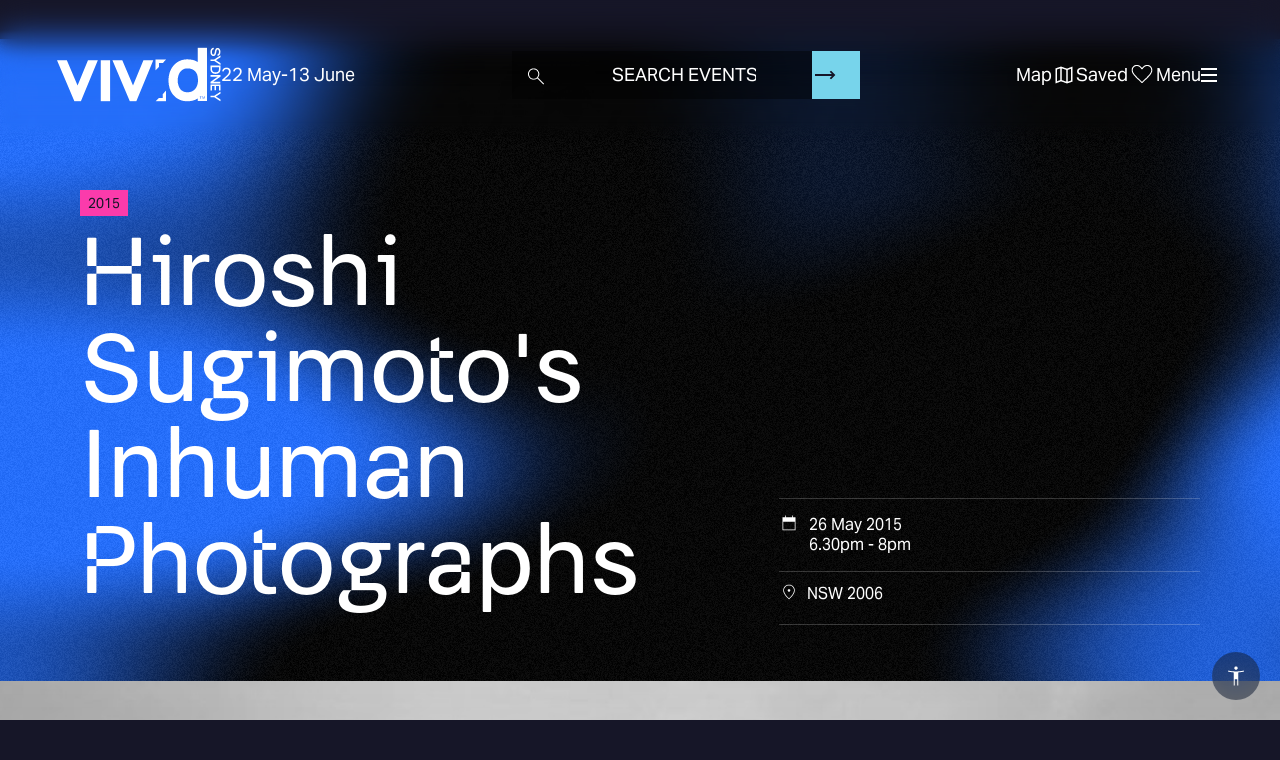

--- FILE ---
content_type: text/html; charset=UTF-8
request_url: https://www.vividsydney.com/event/ideas/hiroshi-sugimotos-inhuman-photographs
body_size: 66264
content:
<!DOCTYPE html>
<html  lang="en" dir="ltr" prefix="og: https://ogp.me/ns#">
  <head>
    <meta charset="utf-8" />
<noscript><style>form.antibot * :not(.antibot-message) { display: none !important; }</style>
</noscript><meta name="description" content="US Professor David Raskin gives talk on the photographic work of contemporary Japanese artist Hiroshi Sugimoto. In asking why responses to Hiroshi Sugimoto’s photographs turn on a dime from awe to scorn, Raskin&#039;s lecture suggest that these strange works of art manage to escape human desires. The hope is that by moving the conversation away from entrenched dichotomies such as aesthetics or anti-aesthetics and toward an analysis of the nature of objects and feelings, the presentation can suggest the ethical and practical consequences of inhuman art." />
<link rel="canonical" href="https://www.vividsydney.com/event/ideas/hiroshi-sugimotos-inhuman-photographs" />
<meta property="og:site_name" content="Vivid Sydney" />
<meta property="og:type" content="article" />
<meta property="og:url" content="https://www.vividsydney.com/event/ideas/hiroshi-sugimotos-inhuman-photographs" />
<meta property="og:title" content="Hiroshi Sugimoto&#039;s Inhuman Photographs" />
<meta property="og:image" content="https://www.vividsydney.com/sites/default/files/David-Raskin_Vivid-Webpage.jpg" />
<meta property="og:updated_time" content="2018-03-12T10:47:39+11:00" />
<meta property="article:published_time" content="2015-04-14T11:19:50+10:00" />
<meta property="article:modified_time" content="2018-03-12T10:47:39+11:00" />
<meta name="dcterms.title" content="Hiroshi Sugimoto&#039;s Inhuman Photographs" />
<meta name="dcterms.creator" content="Anonymous" />
<meta name="dcterms.description" content="US Professor David Raskin gives talk on the photographic work of contemporary Japanese artist Hiroshi Sugimoto. In asking why responses to Hiroshi Sugimoto’s photographs turn on a dime from awe to scorn, Raskin&#039;s lecture suggest that these strange works of art manage to escape human desires. The hope is that by moving the conversation away from entrenched dichotomies such as aesthetics or anti-aesthetics and toward an analysis of the nature of objects and feelings, the presentation can suggest the ethical and practical consequences of inhuman art." />
<meta name="dcterms.publisher" content="Destination NSW" />
<meta name="dcterms.date" content="2015-04-14T11:19+10:00" />
<meta name="dcterms.type" content="Text" />
<meta name="dcterms.format" content="text/html" />
<meta name="dcterms.identifier" content="https://www.vividsydney.com/event/ideas/hiroshi-sugimotos-inhuman-photographs" />
<meta property="fb:admins" content="107119276085596" />
<meta name="twitter:card" content="summary" />
<meta name="twitter:description" content="US Professor David Raskin gives talk on the photographic work of contemporary Japanese artist Hiroshi Sugimoto. In asking why responses to Hiroshi Sugimoto’s photographs turn on a dime from awe to scorn, Raskin&#039;s lecture suggest that these strange works of art manage to escape human desires. The hope is that by moving the conversation away from entrenched dichotomies such as aesthetics or anti-aesthetics and toward an analysis of the nature of objects and feelings, the presentation can suggest the ethical and practical consequences of inhuman art." />
<meta name="twitter:site" content="@vividsydney" />
<meta name="twitter:title" content="Hiroshi Sugimoto&#039;s Inhuman Photographs" />
<meta name="twitter:creator" content="@vividsydney" />
<meta name="twitter:image" content="https://www.vividsydney.com/sites/default/files/David-Raskin_Vivid-Webpage.jpg" />
<meta name="MobileOptimized" content="width" />
<meta name="HandheldFriendly" content="true" />
<meta name="viewport" content="width=device-width, initial-scale=1, viewport-fit=cover" />
<link rel="preconnect" href="https://www.googletagmanager.com" crossorigin />
<link rel="dns-prefetch" href="https://www.googletagmanager.com" />
<link rel="preconnect" href="https://maps.googleapis.com" crossorigin />
<link rel="dns-prefetch" href="https://maps.googleapis.com" />
<link rel="preconnect" href="https://www.google-analytics.com" crossorigin />
<link rel="dns-prefetch" href="https://www.google-analytics.com" />
<link rel="preconnect" href="https://starling.crowdriff.com" crossorigin />
<link rel="dns-prefetch" href="https://starling.crowdriff.com" />
<link rel="preconnect" href="https://use.typekit.net" crossorigin />
<link rel="dns-prefetch" href="https://use.typekit.net" />
<link rel="preconnect" href="https://4644541.fls.doubleclick.net" crossorigin />
<link rel="dns-prefetch" href="https://4644541.fls.doubleclick.net" />
<link rel="preconnect" href="https://px.ads.linkedin.com" crossorigin />
<link rel="dns-prefetch" href="https://px.ads.linkedin.com" />
<link rel="preconnect" href="https://pixel.roymorgan.com" crossorigin />
<link rel="dns-prefetch" href="https://pixel.roymorgan.com" />
<meta name="robots" content="noindex, nofollow" />
<link rel="preload" href="https://www.vividsydney.com/afx_prid/2024.8.20.1/auth/als/p20248201.js?lcsid=14D7389B-E953-4FEB-A4C4-E3349E16775C" as="script" />
<script>var afx_start = Date.now();</script>
<script src="https://www.vividsydney.com/afx_prid/2024.8.20.1/auth/als/p20248201.js?lcsid=14D7389B-E953-4FEB-A4C4-E3349E16775C" importance="high"></script>
<script>var dataLayer = [{"page":{"pageInfo":{"templateType":""},"category":{"primaryCategory":"page"}},"content":{"category":"event"},"product":{"name":"Hiroshi Sugimoto's Inhuman Photographs","startDate":"26\/05\/2015","endDate":"26\/05\/2015","category":{"primaryCategory":"vivid_event","Categories":"minds","SubCategories":[]}},"location":{"region":"Sydney","town":""}}];</script>
<link rel="apple-touch-icon" sizes="180x180" href="/themes/custom/vivid_frontend/apple-touch-icon.png" />
<link rel="icon" type="image/png" sizes="32x32" href="/themes/custom/vivid_frontend/favicon-32x32.png" />
<link rel="icon" type="image/png" sizes="16x16" href="/themes/custom/vivid_frontend/favicon-16x16.png" />
<link rel="manifest" href="/themes/custom/vivid_frontend/site.webmanifest" />
<link rel="mask-icon" color="#00a5c8" href="/themes/custom/vivid_frontend/safari-pinned-tab.svg" />
<link rel="msapplication-TileColor" content="#00a5c8" />
<link rel="msapplication-config" href="/themes/custom/vivid_frontend/browserconfig.xml" />
<link rel="theme-color" content="#00a5c8" />
<script type="application/ld+json">{
    "@context": "https:\/\/schema.org",
    "@type": "Event",
    "name": "Hiroshi Sugimoto\u0027s Inhuman Photographs",
    "location": {
        "@type": "Place",
        "address": {
            "@type": "PostalAddress",
            "addressCountry": "AU",
            "addressRegion": "NSW",
            "postalCode": "2006"
        },
        "geo": {
            "@type": "GeoCoordinates",
            "latitude": "-33.88732",
            "longitude": "151.190763"
        }
    },
    "url": "https:\/\/www.vividsydney.com\/event\/ideas\/hiroshi-sugimotos-inhuman-photographs",
    "startDate": "2015-05-26T08:30:00",
    "endDate": "2015-05-26T10:00:00",
    "image": "https:\/\/www.vividsydney.com\/sites\/default\/files\/David-Raskin_Vivid-Webpage.jpg",
    "description": "US Professor David Raskin gives talk on the photographic work of contemporary Japanese artist Hiroshi Sugimoto.In asking why responses to Hiroshi Sugimoto…",
    "isAccessibleForFree": true
}</script>
<link rel="icon" href="/themes/custom/vivid_frontend/favicon.ico" type="image/vnd.microsoft.icon" />
<script>window.a2a_config=window.a2a_config||{};a2a_config.callbacks=[];a2a_config.overlays=[];a2a_config.templates={};a2a_config.icon_color = "transparent,currentColor";</script>

    <title>Hiroshi Sugimoto&#039;s Inhuman Photographs | Vivid Sydney</title>
    <link rel="stylesheet" media="all" href="/sites/default/files/css/css__fVK5XSFX6JQ_RtxcdKkyYYrzew-5ryqqnQ0bT21NCs.css?delta=0&amp;language=en&amp;theme=vivid_frontend&amp;include=eJxljUEKxDAIRS8k8UjFoAFpEovayfT2hVKYxWw-773NJ-Y0mhfSC6W5zYRqlpFOBzanIct8B_lm17kj-3lQL69CaMpSlo26eKJOTYgrUgZWCoGPygp8tgzjswssqc18bL-Xv3IDN4U86A" />
<link rel="stylesheet" media="all" href="/sites/default/files/css/css_cJJ8IgUPyWYecr0FDN9U8b_Mi---IkhGacRpJjCF7dQ.css?delta=1&amp;language=en&amp;theme=vivid_frontend&amp;include=eJxljUEKxDAIRS8k8UjFoAFpEovayfT2hVKYxWw-773NJ-Y0mhfSC6W5zYRqlpFOBzanIct8B_lm17kj-3lQL69CaMpSlo26eKJOTYgrUgZWCoGPygp8tgzjswssqc18bL-Xv3IDN4U86A" />
<link rel="stylesheet" media="all" href="https://use.typekit.net/pqt3aib.css" />

    <script type="application/json" data-drupal-selector="drupal-settings-json">{"path":{"baseUrl":"\/","pathPrefix":"","currentPath":"node\/26201","currentPathIsAdmin":false,"isFront":false,"currentLanguage":"en"},"pluralDelimiter":"\u0003","suppressDeprecationErrors":true,"ajaxPageState":{"libraries":"[base64]","theme":"vivid_frontend","theme_token":null},"ajaxTrustedUrl":{"form_action_p_pvdeGsVG5zNF_XLGPTvYSKCf43t8qZYSwcfZl2uzM":true},"gtag":{"tagId":"","consentMode":false,"otherIds":[],"events":[],"additionalConfigInfo":[]},"gtm":{"tagId":null,"settings":{"data_layer":"dataLayer","include_classes":false,"allowlist_classes":"","blocklist_classes":"","include_environment":false,"environment_id":"","environment_token":""},"tagIds":["GTM-P5TCM9T"]},"tealiumiq":{"tealiumiq":{"utagurl":"https:\/\/tags.tiqcdn.com\/utag\/dnsw\/vividsydney\/prod\/utag.js","async":true,"utagData":{"location.region":"Sydney","location.town":"","product.endDate":"26\/05\/2015","product.category.primaryCategory":"vivid_event","product.name":"Hiroshi Sugimoto\u0027s Inhuman Photographs","product.startDate":"26\/05\/2015","content.category":"event","page.category.primaryCategory":"page","page.pageInfo.templateType":"","page_url":"https:\/\/www.vividsydney.com\/event\/ideas\/hiroshi-sugimotos-inhuman-photographs","page_name":"Hiroshi Sugimoto\u0027s Inhuman Photographs"}}},"data":{"extlink":{"extTarget":true,"extTargetAppendNewWindowDisplay":true,"extTargetAppendNewWindowLabel":"(opens in a new window)","extTargetNoOverride":false,"extNofollow":false,"extTitleNoOverride":false,"extNoreferrer":false,"extFollowNoOverride":false,"extClass":"0","extLabel":"(link is external)","extImgClass":false,"extSubdomains":true,"extExclude":"","extInclude":"","extCssExclude":"","extCssInclude":"","extCssExplicit":"","extAlert":false,"extAlertText":"This link will take you to an external web site. We are not responsible for their content.","extHideIcons":false,"mailtoClass":"0","telClass":"","mailtoLabel":"(link sends email)","telLabel":"(link is a phone number)","extUseFontAwesome":false,"extIconPlacement":"append","extPreventOrphan":false,"extFaLinkClasses":"fa fa-external-link","extFaMailtoClasses":"fa fa-envelope-o","extAdditionalLinkClasses":"","extAdditionalMailtoClasses":"","extAdditionalTelClasses":"","extFaTelClasses":"fa fa-phone","allowedDomains":null,"extExcludeNoreferrer":""}},"bootstrap":{"forms_has_error_value_toggle":1,"modal_animation":1,"modal_backdrop":"true","modal_focus_input":1,"modal_keyboard":1,"modal_select_text":1,"modal_show":1,"modal_size":"","tooltip_enabled":1,"tooltip_animation":1,"tooltip_container":"body","tooltip_delay":"0","tooltip_html":0,"tooltip_placement":"auto left","tooltip_selector":"","tooltip_trigger":"hover"},"frontend":{"api":{"csrf":"\/session\/token","events":{"list":"\/webapi\/data","timestamp":"\/webapi\/last_update","content":"\/webapi\/event\/data\/{nid}"},"favourites":{"list":"\/webapi\/favourites\/list","add":"\/webapi\/favourites\/add","remove":"\/webapi\/favourites\/remove","by_uuid":"\/webapi\/favourites\/list_by_uuid\/{uuid}"},"subscription":{"get":"\/webapi\/subscription\/status","update":"\/webapi\/subscription\/update"},"peoplesChoice":{"list":"\/webapi\/peoples_choice\/list","add":"\/webapi\/peoples_choice\/add","remove":"\/webapi\/peoples_choice\/remove","settings":{"maximumVotes":5}},"personalisation":{"preferences":{"list":"\/webapi\/personalisation\/user_preferences","update":"\/webapi\/personalisation\/user_preferences\/update"},"preferenceOptions":{"list":"\/webapi\/personalisation\/list_options"}},"algolia":{"application_id":"9FBVT5V750","api_key":"952923cefc585ee2dba2ff9dfb2dcf3b","events":{"indexName":"events"},"pages":{"indexName":"pages"},"points_of_interest":{"indexName":"points_of_interest"},"itineraries":{"indexName":"itineraries"},"deals":{"indexName":"deals"}}},"content":{"textSearchHints":["Search","Search"],"trendingSearches":[{"title":"Music Gigs This Weekend","uri":"\/music\/date\/weekend"},{"title":"New Horizons Talk Series","uri":"\/events\/program\/new-horizon-talk-series"},{"title":"Darling Harbour Lights","uri":"\/light\/precinct\/darling-harbour"}],"hideMyVividSignupPrompt":1,"disableEventsSearch":false,"searchLocationsFilter":[{"id":"3271","type":"precinct","title":"Barangaroo"},{"id":"13366","type":"venue","title":"Carriageworks"},{"id":"3286","type":"precinct","title":"Circular Quay and The Rocks"},{"id":"3216","type":"precinct","title":"Darling Harbour"},{"id":"3211","type":"precinct","title":"Martin Place and CBD "},{"id":"3221","type":"precinct","title":"Sydney Opera House"},{"id":"51536","type":"precinct","title":"The Goods Line and Inner City"}],"emailSubscriptionHelpText":"Subscribe to Vivid Sydney emails to be the first to know about event announcements, deals, and much more. You can opt in or out of receiving emails about Vivid Sydney at any time.","mapShowLocationZones":1,"mapShowLightWalk":1,"pageTitle":"Hiroshi Sugimoto\u0026#039;s Inhuman Photographs"},"site":{"eventYear":"2026","eventStartDate":"2026-05-22","eventEndDate":"2026-06-13"},"user":{"loggedIn":false,"uuid":"c3905513-1137-4195-aaf8-f71f996960e4"}},"sitewideAlert":{"refreshInterval":15000,"automaticRefresh":false},"user":{"uid":0,"permissionsHash":"7893116ec265283a2a6d72eb737307fc78a8ebcfc8aa2141484ee6573b7b1449"}}</script>
<script src="/sites/default/files/js/js_tIdXJ4yGcYzgAWtgi6z-NzB4iRcGysyji0cTbYgvPmk.js?scope=header&amp;delta=0&amp;language=en&amp;theme=vivid_frontend&amp;include=[base64]"></script>
<script src="/modules/contrib/google_tag/js/gtag.js?t8s13g"></script>
<script src="/modules/contrib/google_tag/js/gtm.js?t8s13g"></script>

  </head>
  <body class="page-event-ideas-hiroshi-sugimotos-inhuman-photographs margin-for-search-bar path-node page-node-type-event has-glyphicons">
    <a href="#main-content" class="visually-hidden focusable skip-link">
      Skip to main content
    </a>
    <noscript><iframe src="https://www.googletagmanager.com/ns.html?id=GTM-P5TCM9T"
                  height="0" width="0" style="display:none;visibility:hidden"></iframe></noscript>
<div data-sitewide-alert role="banner"></div>
      <div class="dialog-off-canvas-main-canvas" data-off-canvas-main-canvas>
                  <header class="header">
      <div class="header__blur">
        <div></div>
        <div></div>
        <div></div>
        <div></div>
      </div>
      <div class="header__inner">
        <div class="header__wrapper">
          <div id="navBrand" class="header__brand"></div>

          <div class="searchbar__container header-search header-search--desktop header__search">
            <div class="searchbar__sticky-content"></div>
            <div class="searchbar__component" id="searchbar">
              <div class="searchbar--preinit"></div>
            </div>
          </div>

          <div  class="navbar navbar-default" id="navbar" role="banner">
            <div class="navbar--preinit">
              <div class="navbar-header">
                  <div class="region region-navigation">
      <div class="site-logo__wrapper">
    <a class="site-logo" tabindex="1" title="Vivid Sydney Homepage" href="/">
      <span class="site-logo__site-name">Vivid Sydney</span>
              <span class="site-logo__dates vivid-date-range" data-site-year="2026">
          <time class="vivid-date-range__start" datetime="2026-05-22">22 May</time> -
          <time class="vivid-date-range__end" datetime="2026-06-13">13 June</time>
        </span>
          </a>
  </div>
<nav role="navigation" aria-labelledby="block-sociallinks-menu" id="block-sociallinks">
      
  <span id="block-sociallinks-menu">Social Links</span>
  

        
      <ul class="menu menu--social-links nav">
                      <li class="first">
                                        <a href="https://www.facebook.com/vividsydney">Facebook</a>
              </li>
                      <li>
                                        <a href="https://www.tiktok.com/@vividsydney">TikTok</a>
              </li>
                      <li>
                                        <a href="https://twitter.com/vividsydney">Twitter</a>
              </li>
                      <li>
                                        <a href="https://instagram.com/vividsydney">Instagram</a>
              </li>
                      <li>
                                        <a href="https://www.facebook.com/vividideas">Facebook Ideas</a>
              </li>
                      <li class="last">
                                        <a href="https://twitter.com/vivid_ideas">Twitter Ideas</a>
              </li>
        </ul>
  

  </nav>
<nav role="navigation" aria-labelledby="block-accessinclusion-menu" id="block-accessinclusion">
      
  <span id="block-accessinclusion-menu">Access &amp; Inclusion</span>
  

        
      <ul class="menu menu--accessibility nav">
                      <li class="first">
                                        <a href="/access-and-inclusion-getting-vivid">Getting to Vivid Sydney</a>
              </li>
                      <li class="last">
                                        <a href="/access-and-inclusion-contact">Contact</a>
              </li>
        </ul>
  

  </nav>
<nav role="navigation" aria-labelledby="block-vivid-frontend-account-menu-menu" id="block-vivid-frontend-account-menu">
            
  <span class="visually-hidden" id="block-vivid-frontend-account-menu-menu">User account menu</span>
  

        
      <ul class="menu menu--account nav navbar-nav navbar-right">
                      <li class="first last">
                                        <a href="/user/login" data-drupal-link-system-path="user/login">Log in</a>
              </li>
        </ul>
  

  </nav>

  </div>

                                                  <button type="button" class="navbar-toggle" data-toggle="collapse" data-target="#navbar-collapse">
                    <span class="sr-only">Toggle navigation</span>
                    <span class="icon-bar"></span>
                    <span class="icon-bar"></span>
                    <span class="icon-bar"></span>
                  </button>
                              </div>
            </div>
          </div>

          <div class="header-search header-search--mobile header__search" id="mobile-searchbar">
          </div>
        </div>
      </div>
    </header>

        <aside id="navbar-collapse">
      <div class="navbar-collapse--preinit">
          <div class="region region-navigation-collapsible">
    <nav role="navigation" aria-labelledby="block-vivid-frontend-main-menu-menu" id="block-vivid-frontend-main-menu">
            
  <span class="visually-hidden" id="block-vivid-frontend-main-menu-menu">Main navigation</span>
  

      <div class="main-menu--preinit">
    
      <ul class="menu menu--main nav navbar-nav">
                      <li class="expanded dropdown first">
                                                                    <span class="navbar-text dropdown-toggle" data-toggle="dropdown">About <span class="caret"></span></span>
                        <ul class="dropdown-menu">
                      <li class="first">
                                        <a href="/info/about-vivid-sydney" data-drupal-link-system-path="node/46076">About Vivid Sydney</a>
              </li>
                      <li>
                                        <a href="/info/contact-us/frequently-asked-questions" data-drupal-link-system-path="node/45476">FAQs</a>
              </li>
                      <li>
                                        <a href="/blog" data-drupal-link-system-path="node/56621">Blog</a>
              </li>
                      <li>
                                        <a href="/info/sustainable-festival" data-drupal-link-system-path="node/62463">Sustainability</a>
              </li>
                      <li>
                                        <a href="/acknowledgements" data-drupal-link-system-path="node/46141">Acknowledgements</a>
              </li>
                      <li>
                                        <a href="/news-room" data-drupal-link-system-path="node/41">News Room</a>
              </li>
                      <li class="last">
                                        <a href="/info/contact-us" data-drupal-link-system-path="node/46046">Contact Us</a>
              </li>
        </ul>
  
              </li>
                      <li class="expanded dropdown last">
                                                                    <span class="navbar-text dropdown-toggle" data-toggle="dropdown">Opportunities <span class="caret"></span></span>
                        <ul class="dropdown-menu">
                      <li class="first">
                                        <a href="/apply/expressions-of-interest" data-drupal-link-system-path="node/61276">Expressions of Interest</a>
              </li>
                      <li>
                                        <a href="/info/work-with-us" data-drupal-link-system-path="node/46061">Work With Us</a>
              </li>
                      <li>
                                        <a href="/local-business-program" data-drupal-link-system-path="node/48811">Local Business Program</a>
              </li>
                      <li class="last">
                                        <a href="/sponsorship" data-drupal-link-system-path="node/45316">Sponsorships</a>
              </li>
        </ul>
  
              </li>
        </ul>
  

  </div>
</nav>

  </div>

      </div>
    </aside>

        <aside id="planner-menu-collapse">
    </aside>

        <aside id="topLevelComponent" class="top-level-component">
    </aside>
  
  

<div class="content__main">
  <div class="bg-webgl"></div>
  <div class="bg-shadow-home"></div>

            <div role="main" class="main-container container-fluid js-quickedit-main-content">
      <div class="row">
                                        <div class="col-sm-12">
                    <div class="region region-header">
      

<div data-drupal-messages-fallback class="hidden"></div>
  

  </div>

              </div>
                  
                
                        <section class="col-sm-12">

                                              <div class="highlighted"></div>
                      
                                              
                      
                                <a id="main-content"></a>
              <div class="region region-content">
      
<article class="node-event">

  
                                                                                  

  <div data-id="26201" data-url="https://www.vividsydney.com/event/ideas/hiroshi-sugimotos-inhuman-photographs" data-event-type-slug="minds" data-previous-year-event="true" data-event-year="2015" data-ended="true" data-featured="true" class="content">
    <div class="react-page__background event-page__background">
            <div class="react-page__summary event-page__summary">
        <div class="react-page__summary--preinit event-page__summary--preinit">
          
  

  <div class="short-description">
    <p>US Professor David Raskin gives talk on the photographic work of contemporary Japanese artist Hiroshi Sugimoto.In asking why responses to Hiroshi Sugimoto’s...</p>
  </div>
              <h1 class="page-header hidden" itemprop="name">
<span>Hiroshi Sugimoto&#039;s Inhuman Photographs</span>
</h1>
          
    <div class="when event-info__field" data-list="[{&quot;time_start&quot;:&quot;2015-05-26T18:30:00+10:00&quot;,&quot;time_end&quot;:&quot;2015-05-26T20:00:00+10:00&quot;,&quot;all_day&quot;:false}]"></div>

      <div class="location event-info__field">
    <strong class="icon-location event-info__label">Location: </strong>
                      <div class="event-info__value" data-address="NSW 2006">
      
            <div class="field field--name-field-address field--type-address field--label-hidden field--item"><p class="address" translate="no">
                   2006 NSW <br>
    Australia
</p>
</div>
      
    </div>
  </div>

  
            </div>
      </div>
      
                      <div class="react-page__hero event-page__hero">
          <div class="react-page__hero--preinit event-page__hero--preinit">
                          
            <div class="field field--name-field-image field--type-image field--label-hidden field--item">    <picture>
                  <source media="all and (min-width: 4096px)" type="image/jpeg" width="570" height="320" data-srcset="/sites/default/files/styles/original_compressed/public/David-Raskin_Vivid-Webpage.jpg?itok=Ohkvrs9J 1x"/>
              <source media="all and (min-width: 3840px)" type="image/jpeg" width="3840" height="1819" data-srcset="/sites/default/files/styles/hero_image_3840x1819/public/David-Raskin_Vivid-Webpage.jpg?itok=JcgPyxsX 1x"/>
              <source media="all and (min-width: 3200px)" type="image/jpeg" width="3200" height="1516" data-srcset="/sites/default/files/styles/hero_image_3200x1516/public/David-Raskin_Vivid-Webpage.jpg?itok=NqfGlk1Z 1x"/>
              <source media="all and (min-width: 2560px)" type="image/jpeg" width="2560" height="1213" data-srcset="/sites/default/files/styles/hero_image_2560x1213/public/David-Raskin_Vivid-Webpage.jpg?itok=89NVyjRU 1x"/>
              <source media="all and (min-width: 1900px)" type="image/jpeg" width="1900" height="900" data-srcset="/sites/default/files/styles/hero_image_1900x900/public/David-Raskin_Vivid-Webpage.jpg?itok=IksklkFI 1x"/>
              <source media="all and (min-width: 1600px)" type="image/jpeg" width="1600" height="758" data-srcset="/sites/default/files/styles/hero_image_1600x758/public/David-Raskin_Vivid-Webpage.jpg?itok=Ms0Z_gE4 1x"/>
              <source media="all and (min-width: 1200px)" type="image/jpeg" width="1280" height="608" data-srcset="/sites/default/files/styles/hero_image_1280x608/public/David-Raskin_Vivid-Webpage.jpg?itok=GbLdfpwR 1x"/>
              <source media="all and (min-width: 992px)" type="image/jpeg" width="1280" height="608" data-srcset="/sites/default/files/styles/hero_image_1280x608/public/David-Raskin_Vivid-Webpage.jpg?itok=GbLdfpwR 1x"/>
              <source media="all and (min-width: 960px)" type="image/jpeg" width="960" height="455" data-srcset="/sites/default/files/styles/hero_image_960x455/public/David-Raskin_Vivid-Webpage.jpg?itok=6UHKAVEx 1x"/>
              <source media="all and (min-width: 768px)" type="image/jpeg" width="960" height="455" data-srcset="/sites/default/files/styles/hero_image_960x455/public/David-Raskin_Vivid-Webpage.jpg?itok=6UHKAVEx 1x"/>
              <source media="all (min-width: 576px)" type="image/jpeg" width="680" height="322" data-srcset="/sites/default/files/styles/hero_image_640x303/public/David-Raskin_Vivid-Webpage.jpg?itok=RXvDJRlX 1x, /sites/default/files/styles/hero_image_960x455/public/David-Raskin_Vivid-Webpage.jpg?itok=6UHKAVEx 2x"/>
              <source type="image/jpeg" width="340" height="194" data-srcset="/sites/default/files/styles/hero_image_317x150/public/David-Raskin_Vivid-Webpage.jpg?itok=1vprp_i5 1x, /sites/default/files/styles/hero_image_640x303/public/David-Raskin_Vivid-Webpage.jpg?itok=RXvDJRlX 2x"/>
                  <img loading="eager" width="1900" height="900" data-info="{&quot;sizes&quot;:[{&quot;url&quot;:&quot;\/sites\/default\/files\/styles\/hero_image_317x150\/public\/David-Raskin_Vivid-Webpage.jpg?itok=1vprp_i5&quot;,&quot;width&quot;:340,&quot;height&quot;:194},{&quot;url&quot;:&quot;\/sites\/default\/files\/styles\/original_compressed\/public\/David-Raskin_Vivid-Webpage.jpg?itok=Ohkvrs9J&quot;,&quot;width&quot;:570,&quot;height&quot;:320},{&quot;url&quot;:&quot;\/sites\/default\/files\/styles\/hero_image_640x303\/public\/David-Raskin_Vivid-Webpage.jpg?itok=RXvDJRlX&quot;,&quot;width&quot;:680,&quot;height&quot;:322},{&quot;url&quot;:&quot;\/sites\/default\/files\/styles\/hero_image_960x455\/public\/David-Raskin_Vivid-Webpage.jpg?itok=6UHKAVEx&quot;,&quot;width&quot;:960,&quot;height&quot;:455},{&quot;url&quot;:&quot;\/sites\/default\/files\/styles\/hero_image_1280x608\/public\/David-Raskin_Vivid-Webpage.jpg?itok=GbLdfpwR&quot;,&quot;width&quot;:1280,&quot;height&quot;:608},{&quot;url&quot;:&quot;\/sites\/default\/files\/styles\/hero_image_1600x758\/public\/David-Raskin_Vivid-Webpage.jpg?itok=Ms0Z_gE4&quot;,&quot;width&quot;:1600,&quot;height&quot;:758},{&quot;url&quot;:&quot;\/sites\/default\/files\/styles\/hero_image_1900x900\/public\/David-Raskin_Vivid-Webpage.jpg?itok=IksklkFI&quot;,&quot;width&quot;:1900,&quot;height&quot;:900},{&quot;url&quot;:&quot;\/sites\/default\/files\/styles\/hero_image_2560x1213\/public\/David-Raskin_Vivid-Webpage.jpg?itok=89NVyjRU&quot;,&quot;width&quot;:2560,&quot;height&quot;:1213},{&quot;url&quot;:&quot;\/sites\/default\/files\/styles\/hero_image_3200x1516\/public\/David-Raskin_Vivid-Webpage.jpg?itok=NqfGlk1Z&quot;,&quot;width&quot;:3200,&quot;height&quot;:1516},{&quot;url&quot;:&quot;\/sites\/default\/files\/styles\/hero_image_3840x1819\/public\/David-Raskin_Vivid-Webpage.jpg?itok=JcgPyxsX&quot;,&quot;width&quot;:3840,&quot;height&quot;:1819}],&quot;ratio&quot;:1.78125,&quot;alt&quot;:&quot;Hiroshi Sugimoto&#039;s Inhuman Photographs&quot;,&quot;title&quot;:&quot;Hiroshi Sugimoto&#039;s Inhuman Photographs&quot;}" class="lazyload img-responsive" src="[data-uri]" alt="Hiroshi Sugimoto&#039;s Inhuman Photographs" title="Hiroshi Sugimoto&#039;s Inhuman Photographs" />

  </picture>

</div>
      
              
                      </div>
        </div>
      
            
              
        <div class="event-page__main-section">
          <div class="react-page__main-section-body event-page__main-section-body">
            <div class="row dark-theme blur-background paragraphs--after-hero-image">
    <div id='summary-event-mobile'></div>
    <div class="col-sm-12 col-md-8 col-md-offset-2 main-section-content">
      
      
          </div>

    <div class="col-sm-12 main-section-content">
      
      <div class='col-sm-12 col-md-8 col-md-offset-2 main-section-content'>
        <h3 class="subtitle">Event Details</h3>

        
        
            <div class="field field--name-body field--type-text-with-summary field--label-hidden field--item"><p>US Professor David Raskin gives talk on the photographic work of contemporary Japanese artist Hiroshi Sugimoto.</p>
<p>In asking why responses to Hiroshi Sugimoto’s photographs turn on a dime from awe to scorn, Raskin's lecture suggest that these strange works of art manage to escape human desires. The hope is that by moving the conversation away from entrenched dichotomies such as aesthetics or anti-aesthetics and toward an analysis of the nature of objects and feelings, the presentation can suggest the ethical and practical consequences of inhuman art.</p>
<p><b>Professor David Rask</b><strong>in</strong> is Mohn Family Professor of Contemporary Art History at the School of the Art Institute of Chicago, and Editor-in-Chief of <a href="http://www.caareviews.org/">caa.reviews</a>. He is author of <i>Donald Judd</i> (Yale University Press, 2010), and other scholarly publications, including essays on Noriyuki Haraguchi, Ad Reinhardt, Jo Baer, Olle Baertling, Enrique Martínez Celaya, Carl Andre, and pragmatic aesthetics. From May 2015, he is Visiting Fellow at the <a href="http://ussc.edu.au/">United States Studies Centre</a> at the University of Sydney.</p>
</div>
      

              </div>

            
      <div class='col-sm-12 col-md-8 col-md-offset-2 main-section-content'>
        
        
        
              </div>

      <div class="gtm-after-body gtm-event-page-after-body"></div>
    </div>

  </div>
          </div>
        </div>
      
            </div>
  </div>
</article>


  </div>

                  </section>

                      </div>
    </div>
  
      <div class="content__bottom">
      <div class="container-fluid">
        <div class="partners__title">
          <h3 class="subtitle">
            Partners
          </h3>
                  </div>
        <div class="region region-content-bottom">
          
      <section class="views-element-container block block-views block-views-blockfooter-sponsors-block-1 clearfix" id="block-views-block-footer-sponsors-block-1">
  
      <span class="subtitle block-title">Proudly Owned, Managed and Produced by</span>
    

      <div class="form-group"><div class="sponsor--list sponsor__list view view-footer-sponsors view-id-footer_sponsors view-display-id-block_1 js-view-dom-id-bb2f8f6d59efae498c782214ed1d66ac6d106114bb089d0484994deac84e0155">
  
    
      
      <div class="view-content">
          <div class="views-row"><div class="views-field views-field-nothing"><span class="field-content"><a title="NSW Government" href="https://www.nsw.gov.au/" rel="noopener noreferrer">    <img loading="eager" width="198" height="78" data-info="{&quot;sizes&quot;:[{&quot;url&quot;:&quot;\/sites\/default\/files\/styles\/sponsors_main\/public\/2025-03\/vivid-footer_nsw-gov_white.png?itok=Q2kNxFWZ&quot;,&quot;width&quot;:198,&quot;height&quot;:78},{&quot;url&quot;:&quot;\/sites\/default\/files\/styles\/sponsors_retina_main\/public\/2025-03\/vivid-footer_nsw-gov_white.png?itok=8oPlg2Z3&quot;,&quot;width&quot;:396,&quot;height&quot;:156}],&quot;ratio&quot;:2.5384615384615383,&quot;alt&quot;:&quot;NSW Government logo&quot;}" data-srcset="/sites/default/files/styles/sponsors_main/public/2025-03/vivid-footer_nsw-gov_white.png?itok=Q2kNxFWZ 1x, /sites/default/files/styles/sponsors_retina_main/public/2025-03/vivid-footer_nsw-gov_white.png?itok=8oPlg2Z3 2x" class="lazyload img-responsive" src="[data-uri]" alt="NSW Government logo" />


</a></span></div></div>
    <div class="views-row"><div class="views-field views-field-nothing"><span class="field-content"><a title="Destination NSW" href="https://www.destinationnsw.com.au/" rel="noopener noreferrer">    <img loading="eager" width="198" height="78" data-info="{&quot;sizes&quot;:[{&quot;url&quot;:&quot;\/sites\/default\/files\/styles\/sponsors_main\/public\/2025-03\/vivid-footer_dnsw_white.png?itok=hA5COKoK&quot;,&quot;width&quot;:198,&quot;height&quot;:78},{&quot;url&quot;:&quot;\/sites\/default\/files\/styles\/sponsors_retina_main\/public\/2025-03\/vivid-footer_dnsw_white.png?itok=0uKVk7tL&quot;,&quot;width&quot;:396,&quot;height&quot;:156}],&quot;ratio&quot;:2.5384615384615383,&quot;alt&quot;:&quot;Destination NSW&quot;}" data-srcset="/sites/default/files/styles/sponsors_main/public/2025-03/vivid-footer_dnsw_white.png?itok=hA5COKoK 1x, /sites/default/files/styles/sponsors_retina_main/public/2025-03/vivid-footer_dnsw_white.png?itok=0uKVk7tL 2x" class="lazyload img-responsive" src="[data-uri]" alt="Destination NSW" />


</a></span></div></div>
    <div class="views-row"><div class="views-field views-field-nothing"><span class="field-content"><a title="Feel New Sydney (logo)" href="https://www.visitnsw.com/feelnew" rel="noopener noreferrer">    <img loading="eager" width="198" height="78" data-info="{&quot;sizes&quot;:[{&quot;url&quot;:&quot;\/sites\/default\/files\/styles\/sponsors_main\/public\/2025-03\/vivid-footer_feel-new_white.png?itok=Q_NFxBV8&quot;,&quot;width&quot;:198,&quot;height&quot;:78},{&quot;url&quot;:&quot;\/sites\/default\/files\/styles\/sponsors_retina_main\/public\/2025-03\/vivid-footer_feel-new_white.png?itok=gnyaYF-N&quot;,&quot;width&quot;:396,&quot;height&quot;:156}],&quot;ratio&quot;:2.5384615384615383,&quot;alt&quot;:&quot;Feel New Sydney Logo&quot;}" data-srcset="/sites/default/files/styles/sponsors_main/public/2025-03/vivid-footer_feel-new_white.png?itok=Q_NFxBV8 1x, /sites/default/files/styles/sponsors_retina_main/public/2025-03/vivid-footer_feel-new_white.png?itok=gnyaYF-N 2x" class="lazyload img-responsive" src="[data-uri]" alt="Feel New Sydney Logo" />


</a></span></div></div>

    </div>
  
          </div>
</div>

  </section>


  
        </div>
      </div>
    </div>
  
            <footer class="footer" role="contentinfo">
        <div class="container-fluid">
            <div class="region region-footer">
    <nav role="navigation" aria-labelledby="block-contact-menu" id="block-contact">
      
  <span id="block-contact-menu">Contact</span>
  

        
      <ul class="menu menu--contact nav">
                      <li class="first">
                                        <a href="/info/contact-us/frequently-asked-questions" data-drupal-link-system-path="node/45476">FAQs</a>
              </li>
                      <li>
                                        <a href="/info/contact-us" title="Contact us" data-drupal-link-system-path="node/46046">Contact Us</a>
              </li>
                      <li>
                                        <a href="https://www.vividsydney.com/meet-the-team">Meet the Team</a>
              </li>
                      <li class="last">
                                        <a href="/info/work-with-us" data-drupal-link-system-path="node/46061">Work with us</a>
              </li>
        </ul>
  

  </nav>
<nav role="navigation" aria-labelledby="block-resources-menu" id="block-resources">
      
  <span id="block-resources-menu">Resources</span>
  

        
      <ul class="menu menu--resources nav">
                      <li class="first">
                                        <a href="/news-room" title="News Room" data-drupal-link-system-path="node/41">News Room</a>
              </li>
                      <li>
                                        <a href="/archive" title="Archive" data-drupal-link-system-path="node/45956">Archive</a>
              </li>
                      <li>
                                        <a href="https://www.vividsydney.com/terms-of-use">Terms of Use</a>
              </li>
                      <li>
                                        <a href="https://www.vividsydney.com/privacy">Privacy Policy</a>
              </li>
                      <li class="last">
                                        <a href="/cookie-notice" data-drupal-link-system-path="node/62467">Cookie Notice</a>
              </li>
        </ul>
  

  </nav>
<nav role="navigation" aria-labelledby="block-sociallinksfooter-menu" id="block-sociallinksfooter">
      
  <span id="block-sociallinksfooter-menu">Follow Us</span>
  

        
      <ul class="menu menu--social-links-footer nav">
                      <li class="first">
                                        <a href="https://www.instagram.com/vividsydney/" title="Instagram">Instagram</a>
              </li>
                      <li>
                                        <a href="https://www.threads.net/@vividsydney" title="Threads">Threads</a>
              </li>
                      <li>
                                        <a href="https://www.facebook.com/vividsydney" title="Facebook">Facebook</a>
              </li>
                      <li>
                                        <a href="https://twitter.com/vividsydney" title="Twitter">X</a>
              </li>
                      <li>
                                        <a href="https://www.linkedin.com/showcase/vivid-sydney/" title="LinkedIn">LinkedIn</a>
              </li>
                      <li>
                                        <a href="https://www.tiktok.com/@vividsydney" title="TikTok">TikTok</a>
              </li>
                      <li class="last">
                                        <a href="https://www.youtube.com/user/vividsydney" title="YouTube">YouTube</a>
              </li>
        </ul>
  

  </nav>
<section id="block-vivid-frontend-newslettersignupform" class="block block-vivid block-newsletter-signup-form clearfix">
  
      <span class="subtitle block-title">Newsletter</span>
    

      <div id="newsletter" class="newsletter-sign-up__copy">
  <p>We'll keep you in the loop on the hottest acts, and ticket information. You can opt-out at anytime. By clicking "Sign up", you accept our <a href="/privacy">privacy policy</a>.</p>
</div>

<form data-drupal-selector="vivid-newsletter-signup-form" action="/event/ideas/hiroshi-sugimotos-inhuman-photographs" method="post" id="vivid-newsletter-signup-form" accept-charset="UTF-8">
  <div class="form-item js-form-item form-type-email js-form-type-email form-item-email js-form-item-email form-no-label form-group">
  
  
  <input class="gtm-footer-subscribe-email-input form-email form-control" data-drupal-selector="edit-email" type="email" id="edit-email--2" name="email" value="" size="60" maxlength="254" placeholder="Your Email" />

  
  
  </div>
<button class="gtm-footer-subscribe-button button js-form-submit form-submit btn-default btn" data-drupal-selector="edit-button" type="button" id="edit-button--2" name="op" value="Sign Up">Sign Up</button><input autocomplete="off" data-drupal-selector="form-r4z0j4ogxn7j5mtpptelyqukueazj-hvhcl47qgkmbu" type="hidden" name="form_build_id" value="form-R4Z0J4OgXn7j5mTPPTElYqUkuEaZj-hvHcl47QGkMBU" /><input data-drupal-selector="edit-vivid-newsletter-signup-form" type="hidden" name="form_id" value="vivid_newsletter_signup_form" /><div class="homepage-textfield form-group js-form-wrapper form-wrapper" style="display: none !important;"><div class="form-item js-form-item form-type-textfield js-form-type-textfield form-item-homepage js-form-item-homepage form-group">
      <label for="edit-homepage--2" class="control-label">Leave this field blank</label>
  
  
  <input autocomplete="off" data-drupal-selector="edit-homepage" class="form-text form-control" type="text" id="edit-homepage--2" name="homepage" value="" size="20" maxlength="128" />

  
  
  </div>
</div>

</form>


  </section>

    
    <div class="mobile__footer">
        <div class="separator"></div>
        <div class="row">
            <div class="col-xs-6">
                <nav class="contact-menu">
                    <span>Contact</span>
                    
      <ul class="menu menu--contact nav">
                      <li class="first">
                                        <a href="/info/contact-us/frequently-asked-questions" data-drupal-link-system-path="node/45476">FAQs</a>
              </li>
                      <li>
                                        <a href="/info/contact-us" title="Contact us" data-drupal-link-system-path="node/46046">Contact Us</a>
              </li>
                      <li>
                                        <a href="https://www.vividsydney.com/meet-the-team">Meet the Team</a>
              </li>
                      <li class="last">
                                        <a href="/info/work-with-us" data-drupal-link-system-path="node/46061">Work with us</a>
              </li>
        </ul>
  

                </nav>
            </div>
            <div class="col-xs-6">
                <nav class="resources-menu">
                    <span>Resources</span>
                    
      <ul class="menu menu--resources nav">
                      <li class="first">
                                        <a href="/news-room" title="News Room" data-drupal-link-system-path="node/41">News Room</a>
              </li>
                      <li>
                                        <a href="/archive" title="Archive" data-drupal-link-system-path="node/45956">Archive</a>
              </li>
                      <li>
                                        <a href="https://www.vividsydney.com/terms-of-use">Terms of Use</a>
              </li>
                      <li>
                                        <a href="https://www.vividsydney.com/privacy">Privacy Policy</a>
              </li>
                      <li class="last">
                                        <a href="/cookie-notice" data-drupal-link-system-path="node/62467">Cookie Notice</a>
              </li>
        </ul>
  

                </nav>
            </div>
        </div>
        <nav class="social-links-menu">
            <span>Follow Us</span>
            
      <ul class="menu menu--social-links-footer nav">
                      <li class="first">
                                        <a href="https://www.instagram.com/vividsydney/" title="Instagram">Instagram</a>
              </li>
                      <li>
                                        <a href="https://www.threads.net/@vividsydney" title="Threads">Threads</a>
              </li>
                      <li>
                                        <a href="https://www.facebook.com/vividsydney" title="Facebook">Facebook</a>
              </li>
                      <li>
                                        <a href="https://twitter.com/vividsydney" title="Twitter">X</a>
              </li>
                      <li>
                                        <a href="https://www.linkedin.com/showcase/vivid-sydney/" title="LinkedIn">LinkedIn</a>
              </li>
                      <li>
                                        <a href="https://www.tiktok.com/@vividsydney" title="TikTok">TikTok</a>
              </li>
                      <li class="last">
                                        <a href="https://www.youtube.com/user/vividsydney" title="YouTube">YouTube</a>
              </li>
        </ul>
  

        </nav>
    </div>

  </div>

                                    <div class="copyright__wrapper">
                    <div class="region region-copyright">
    <section id="block-footercopyrightcontent" class="block block-block-content block-block-contente075f926-ccbf-481e-99eb-6f29f9c06a26 clearfix">
  
    

      
            <div class="field field--name-body field--type-text-with-summary field--label-hidden field--item"><p>© Destination NSW 2026.</p>
</div>
      
  </section>

<nav role="navigation" aria-labelledby="block-footer-menu" id="block-footer">
            
  <span class="visually-hidden" id="block-footer-menu">Footer</span>
  

        
      <ul class="menu menu--footer nav">
                      <li class="first">
                                        <a href="/terms-of-use" data-drupal-link-system-path="node/46051">Terms of use</a>
              </li>
                      <li class="last">
                                        <a href="/privacy" data-drupal-link-system-path="node/46056">Privacy</a>
              </li>
        </ul>
  

  </nav>

  </div>

              </div>
                              </div>
      </footer>
      
  <aside class="acknowledgement-of-country">
  <div class="acknowledgement-of-country__content">
    <h2>Acknowledgement of Country</h2>
    <p>Destination NSW acknowledges the Gadigal people of the Eora Nation, the
      traditional owners of the land and waters upon which Vivid Sydney is hosted.
      We offer our respect to their Elders both past and present.</p>
  </div>
</aside>

  <div class="sticky-bottom" id="stickyBottom">
  </div>
</div>

<div class="container-newsletter-form">

  <form data-drupal-selector="vivid-newsletter-signup-full-form" novalidate="" action="/event/ideas/hiroshi-sugimotos-inhuman-photographs" method="post" id="vivid-newsletter-signup-full-form" accept-charset="UTF-8">
  <div class="subscribe-content form-group js-form-wrapper form-wrapper" data-drupal-selector="edit-subscribe-content-wrapper" id="edit-subscribe-content-wrapper"><h2>Subscribe to Vivid Sydney</h2><p>Be the first to know about the hottest acts, latest events as well as access to offers and discounts exclusive to subscribers. Don't miss a thing - sign up now!</p><p><span>*</span>Indicates a required field</p><div class="form-item js-form-item form-type-email js-form-type-email form-item-email js-form-item-email form-group">
      <label for="edit-email" class="control-label">Email</label>
  
  
  <input data-drupal-selector="edit-email" class="form-email form-control" type="email" id="edit-email" name="email" value="" size="60" maxlength="254" placeholder="Your Email" />

  
  
  </div>
<div class="form-item js-form-item form-type-select js-form-type-select form-item-country js-form-item-country form-group">
      <label for="edit-country" class="control-label">Country</label>
  
  
  

<div class="select-wrapper"><select data-drupal-selector="edit-country" class="form-select form-control" id="edit-country" name="country"><option
            value="" selected="selected">- Select a country -</option><option
            value="AF">Afghanistan</option><option
            value="AL">Albania</option><option
            value="DZ">Algeria</option><option
            value="AS">American Samoa</option><option
            value="AD">Andorra</option><option
            value="AO">Angola</option><option
            value="AI">Anguilla</option><option
            value="AQ">Antarctica</option><option
            value="AG">Antigua &amp; Barbuda</option><option
            value="AR">Argentina</option><option
            value="AM">Armenia</option><option
            value="AW">Aruba</option><option
            value="AC">Ascension Island</option><option
            value="AU">Australia</option><option
            value="AT">Austria</option><option
            value="AZ">Azerbaijan</option><option
            value="BS">Bahamas</option><option
            value="BH">Bahrain</option><option
            value="BD">Bangladesh</option><option
            value="BB">Barbados</option><option
            value="BY">Belarus</option><option
            value="BE">Belgium</option><option
            value="BZ">Belize</option><option
            value="BJ">Benin</option><option
            value="BM">Bermuda</option><option
            value="BT">Bhutan</option><option
            value="BO">Bolivia</option><option
            value="BA">Bosnia &amp; Herzegovina</option><option
            value="BW">Botswana</option><option
            value="BV">Bouvet Island</option><option
            value="BR">Brazil</option><option
            value="IO">British Indian Ocean Territory</option><option
            value="VG">British Virgin Islands</option><option
            value="BN">Brunei</option><option
            value="BG">Bulgaria</option><option
            value="BF">Burkina Faso</option><option
            value="BI">Burundi</option><option
            value="KH">Cambodia</option><option
            value="CM">Cameroon</option><option
            value="CA">Canada</option><option
            value="IC">Canary Islands</option><option
            value="CV">Cape Verde</option><option
            value="BQ">Caribbean Netherlands</option><option
            value="KY">Cayman Islands</option><option
            value="CF">Central African Republic</option><option
            value="EA">Ceuta &amp; Melilla</option><option
            value="TD">Chad</option><option
            value="CL">Chile</option><option
            value="CN">China</option><option
            value="CX">Christmas Island</option><option
            value="CP">Clipperton Island</option><option
            value="CC">Cocos (Keeling) Islands</option><option
            value="CO">Colombia</option><option
            value="KM">Comoros</option><option
            value="CG">Congo - Brazzaville</option><option
            value="CD">Congo - Kinshasa</option><option
            value="CK">Cook Islands</option><option
            value="CR">Costa Rica</option><option
            value="HR">Croatia</option><option
            value="CU">Cuba</option><option
            value="CW">Curaçao</option><option
            value="CY">Cyprus</option><option
            value="CZ">Czechia</option><option
            value="CI">Côte d’Ivoire</option><option
            value="DK">Denmark</option><option
            value="DG">Diego Garcia</option><option
            value="DJ">Djibouti</option><option
            value="DM">Dominica</option><option
            value="DO">Dominican Republic</option><option
            value="EC">Ecuador</option><option
            value="EG">Egypt</option><option
            value="SV">El Salvador</option><option
            value="GQ">Equatorial Guinea</option><option
            value="ER">Eritrea</option><option
            value="EE">Estonia</option><option
            value="SZ">Eswatini</option><option
            value="ET">Ethiopia</option><option
            value="FK">Falkland Islands</option><option
            value="FO">Faroe Islands</option><option
            value="FJ">Fiji</option><option
            value="FI">Finland</option><option
            value="FR">France</option><option
            value="GF">French Guiana</option><option
            value="PF">French Polynesia</option><option
            value="TF">French Southern Territories</option><option
            value="GA">Gabon</option><option
            value="GM">Gambia</option><option
            value="GE">Georgia</option><option
            value="DE">Germany</option><option
            value="GH">Ghana</option><option
            value="GI">Gibraltar</option><option
            value="GR">Greece</option><option
            value="GL">Greenland</option><option
            value="GD">Grenada</option><option
            value="GP">Guadeloupe</option><option
            value="GU">Guam</option><option
            value="GT">Guatemala</option><option
            value="GG">Guernsey</option><option
            value="GN">Guinea</option><option
            value="GW">Guinea-Bissau</option><option
            value="GY">Guyana</option><option
            value="HT">Haiti</option><option
            value="HM">Heard &amp; McDonald Islands</option><option
            value="HN">Honduras</option><option
            value="HK">Hong Kong SAR China</option><option
            value="HU">Hungary</option><option
            value="IS">Iceland</option><option
            value="IN">India</option><option
            value="ID">Indonesia</option><option
            value="IR">Iran</option><option
            value="IQ">Iraq</option><option
            value="IE">Ireland</option><option
            value="IM">Isle of Man</option><option
            value="IL">Israel</option><option
            value="IT">Italy</option><option
            value="JM">Jamaica</option><option
            value="JP">Japan</option><option
            value="JE">Jersey</option><option
            value="JO">Jordan</option><option
            value="KZ">Kazakhstan</option><option
            value="KE">Kenya</option><option
            value="KI">Kiribati</option><option
            value="XK">Kosovo</option><option
            value="KW">Kuwait</option><option
            value="KG">Kyrgyzstan</option><option
            value="LA">Laos</option><option
            value="LV">Latvia</option><option
            value="LB">Lebanon</option><option
            value="LS">Lesotho</option><option
            value="LR">Liberia</option><option
            value="LY">Libya</option><option
            value="LI">Liechtenstein</option><option
            value="LT">Lithuania</option><option
            value="LU">Luxembourg</option><option
            value="MO">Macao SAR China</option><option
            value="MG">Madagascar</option><option
            value="MW">Malawi</option><option
            value="MY">Malaysia</option><option
            value="MV">Maldives</option><option
            value="ML">Mali</option><option
            value="MT">Malta</option><option
            value="MH">Marshall Islands</option><option
            value="MQ">Martinique</option><option
            value="MR">Mauritania</option><option
            value="MU">Mauritius</option><option
            value="YT">Mayotte</option><option
            value="MX">Mexico</option><option
            value="FM">Micronesia</option><option
            value="MD">Moldova</option><option
            value="MC">Monaco</option><option
            value="MN">Mongolia</option><option
            value="ME">Montenegro</option><option
            value="MS">Montserrat</option><option
            value="MA">Morocco</option><option
            value="MZ">Mozambique</option><option
            value="MM">Myanmar (Burma)</option><option
            value="NA">Namibia</option><option
            value="NR">Nauru</option><option
            value="NP">Nepal</option><option
            value="NC">New Caledonia</option><option
            value="NZ">New Zealand</option><option
            value="NI">Nicaragua</option><option
            value="NE">Niger</option><option
            value="NG">Nigeria</option><option
            value="NU">Niue</option><option
            value="NF">Norfolk Island</option><option
            value="KP">North Korea</option><option
            value="MK">North Macedonia</option><option
            value="MP">Northern Mariana Islands</option><option
            value="NO">Norway</option><option
            value="OM">Oman</option><option
            value="PK">Pakistan</option><option
            value="PW">Palau</option><option
            value="PS">Palestinian Territories</option><option
            value="PA">Panama</option><option
            value="PG">Papua New Guinea</option><option
            value="PY">Paraguay</option><option
            value="PE">Peru</option><option
            value="PH">Philippines</option><option
            value="PN">Pitcairn Islands</option><option
            value="PL">Poland</option><option
            value="PT">Portugal</option><option
            value="PR">Puerto Rico</option><option
            value="QA">Qatar</option><option
            value="RO">Romania</option><option
            value="RU">Russia</option><option
            value="RW">Rwanda</option><option
            value="RE">Réunion</option><option
            value="WS">Samoa</option><option
            value="SM">San Marino</option><option
            value="SA">Saudi Arabia</option><option
            value="SN">Senegal</option><option
            value="RS">Serbia</option><option
            value="SC">Seychelles</option><option
            value="SL">Sierra Leone</option><option
            value="SG">Singapore</option><option
            value="SX">Sint Maarten</option><option
            value="SK">Slovakia</option><option
            value="SI">Slovenia</option><option
            value="SB">Solomon Islands</option><option
            value="SO">Somalia</option><option
            value="ZA">South Africa</option><option
            value="GS">South Georgia &amp; South Sandwich Islands</option><option
            value="KR">South Korea</option><option
            value="SS">South Sudan</option><option
            value="ES">Spain</option><option
            value="LK">Sri Lanka</option><option
            value="BL">St. Barthélemy</option><option
            value="SH">St. Helena</option><option
            value="KN">St. Kitts &amp; Nevis</option><option
            value="LC">St. Lucia</option><option
            value="MF">St. Martin</option><option
            value="PM">St. Pierre &amp; Miquelon</option><option
            value="VC">St. Vincent &amp; Grenadines</option><option
            value="SD">Sudan</option><option
            value="SR">Suriname</option><option
            value="SJ">Svalbard &amp; Jan Mayen</option><option
            value="SE">Sweden</option><option
            value="CH">Switzerland</option><option
            value="SY">Syria</option><option
            value="ST">São Tomé &amp; Príncipe</option><option
            value="TW">Taiwan</option><option
            value="TJ">Tajikistan</option><option
            value="TZ">Tanzania</option><option
            value="TH">Thailand</option><option
            value="NL">The Netherlands</option><option
            value="TL">Timor-Leste</option><option
            value="TG">Togo</option><option
            value="TK">Tokelau</option><option
            value="TO">Tonga</option><option
            value="TT">Trinidad &amp; Tobago</option><option
            value="TA">Tristan da Cunha</option><option
            value="TN">Tunisia</option><option
            value="TM">Turkmenistan</option><option
            value="TC">Turks &amp; Caicos Islands</option><option
            value="TV">Tuvalu</option><option
            value="TR">Türkiye</option><option
            value="UM">U.S. Outlying Islands</option><option
            value="VI">U.S. Virgin Islands</option><option
            value="UG">Uganda</option><option
            value="UA">Ukraine</option><option
            value="AE">United Arab Emirates</option><option
            value="GB">United Kingdom</option><option
            value="US">United States</option><option
            value="UY">Uruguay</option><option
            value="UZ">Uzbekistan</option><option
            value="VU">Vanuatu</option><option
            value="VA">Vatican City</option><option
            value="VE">Venezuela</option><option
            value="VN">Vietnam</option><option
            value="WF">Wallis &amp; Futuna</option><option
            value="EH">Western Sahara</option><option
            value="YE">Yemen</option><option
            value="ZM">Zambia</option><option
            value="ZW">Zimbabwe</option><option
            value="AX">Åland Islands</option></select></div>

  
  
  </div>
<div class="form-item js-form-item form-type-textfield js-form-type-textfield form-item-postcode js-form-item-postcode form-group">
      <label for="edit-postcode" class="control-label">Postcode</label>
  
  
  <input data-drupal-selector="edit-postcode" class="form-text form-control" type="text" id="edit-postcode" name="postcode" value="" size="60" maxlength="128" data-drupal-states="{&quot;visible&quot;:{&quot;:input[name=\u0022country\u0022]&quot;:{&quot;value&quot;:&quot;AU&quot;}}}" />

  
  
  </div>
<div class="form-item js-form-item form-type-checkbox js-form-type-checkbox form-item-confirmation js-form-item-confirmation checkbox">
  
  
  

      <label for="edit-confirmation" class="control-label option"><input data-drupal-selector="edit-confirmation" class="form-checkbox" type="checkbox" id="edit-confirmation" name="confirmation" value="1" />By signing up, I have read and agree to the <a href='https://www.destinationnsw.com.au/privacy-policy'>Privacy Policy</a> and <a href='https://www.destinationnsw.com.au/terms-of-use'>Terms of Use</a> of Destination NSW</label>
  
  
  </div>
</div>
<button data-drupal-selector="edit-button" class="button js-form-submit form-submit btn-default btn" type="button" id="edit-button" name="op" value="Subscribe">Subscribe</button><input autocomplete="off" data-drupal-selector="form-kviaogdokkoyhy3foqtrinstv0s5nvzpbzahr-glnpu" type="hidden" name="form_build_id" value="form-KViaoGDokKoyHy3foQTriNsTv0s5nvzPbzaHR_gLNpU" /><input data-drupal-selector="edit-vivid-newsletter-signup-full-form" type="hidden" name="form_id" value="vivid_newsletter_signup_full_form" /><div class="homepage-textfield form-group js-form-wrapper form-wrapper" style="display: none !important;"><div class="form-item js-form-item form-type-textfield js-form-type-textfield form-item-homepage js-form-item-homepage form-group">
      <label for="edit-homepage" class="control-label">Leave this field blank</label>
  
  
  <input autocomplete="off" data-drupal-selector="edit-homepage" class="form-text form-control" type="text" id="edit-homepage" name="homepage" value="" size="20" maxlength="128" />

  
  
  </div>
</div>

</form>


  <div class="newsletter-thank-you">
    <div class="thank-you-content">
      <h2>Thanks for Subscribing</h2>
      <p>Check your inbox for the latest Vivid Sydney updates.</p>
    </div>

    <button class="button btn-default btn" type="button" value="Subscribe">Explore Vivid Sydney</button>
  </div>

</div>

  </div>

    
    <script src="/sites/default/files/js/js_ekCqw-uusaec6_CP_4p-pev9mZZkKh7QM4JSJkNzt1w.js?scope=footer&amp;delta=0&amp;language=en&amp;theme=vivid_frontend&amp;include=[base64]"></script>
<script src="https://static.addtoany.com/menu/page.js" defer></script>
<script src="/sites/default/files/js/js_Ynlffk1vHtIVjSFIe48KKHIxOUC8n5zNl3QOxO7MIlo.js?scope=footer&amp;delta=2&amp;language=en&amp;theme=vivid_frontend&amp;include=[base64]"></script>
<script src="https://maps.googleapis.com/maps/api/js?libraries=&amp;key=AIzaSyAlkN87ikz0iYQbw5GK094cuPNwNg0KCOo&amp;callback=Drupal.geolocation.google.load" defer="defer" async="async"></script>
<script src="/sites/default/files/js/js_0PlRYXlUnBQ00l2uHnA_MQ7h4cpP0gOk6iLn-2uQwWM.js?scope=footer&amp;delta=4&amp;language=en&amp;theme=vivid_frontend&amp;include=[base64]"></script>

  </body>
</html>
